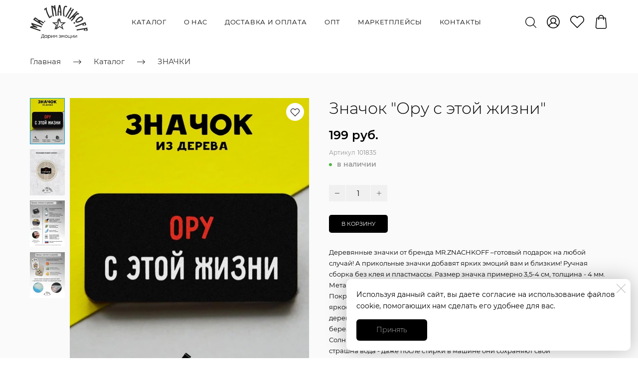

--- FILE ---
content_type: image/svg+xml
request_url: https://mrznachkoff.ru/images/005/756/378/5756378/original/%D0%BB%D0%BE%D0%B3%D0%BE_%D0%B8%D1%82%D0%BE%D0%B32.svg
body_size: 4203
content:
<?xml version="1.0" encoding="UTF-8"?>
<!DOCTYPE svg PUBLIC "-//W3C//DTD SVG 1.1//EN" "http://www.w3.org/Graphics/SVG/1.1/DTD/svg11.dtd">
<!-- Creator: CorelDRAW X7 -->
<svg xmlns="http://www.w3.org/2000/svg" xml:space="preserve" width="64.8397mm" height="38.0574mm" version="1.1" style="shape-rendering:geometricPrecision; text-rendering:geometricPrecision; image-rendering:optimizeQuality; fill-rule:evenodd; clip-rule:evenodd"
viewBox="0 0 994 584"
 xmlns:xlink="http://www.w3.org/1999/xlink">
 <defs>
  <style type="text/css">
   <![CDATA[
    .fil0 {fill:#FEFEFE}
    .fil1 {fill:#FEFEFE;fill-rule:nonzero}
   ]]>
  </style>
 </defs>
 <g id="Слой_x0020_1">
  <metadata id="CorelCorpID_0Corel-Layer"/>
  <path class="fil0" d="M470 394c1,-5 4,-12 5,-17 3,-10 35,-110 37,-112l16 49 51 0 -31 23c-2,2 -3,3 -5,4 -2,1 -4,2 -5,4l16 49 -32 -23c-2,-2 -7,-6 -10,-7 -3,1 -8,5 -11,7l-20 15c-3,2 -9,7 -11,8zm19 -129c1,3 2,6 3,9 1,4 2,4 0,9l-16 50c-4,12 -8,23 -11,34 -2,6 -4,12 -6,17 0,2 -1,2 -2,3 -2,1 -3,2 -4,2 -2,2 -4,4 -6,5 0,-3 7,-21 8,-25 1,-4 8,-22 7,-24 -7,-6 -13,-10 -20,-16l-21 -15 52 0 16 -49zm46 29c-1,-1 -2,-2 -2,-2 1,-2 -13,-44 -16,-52 -1,-4 -3,-12 -5,-16l-11 33c-1,0 -1,0 -1,0 0,-1 0,-1 -1,-1l-10 -31c0,0 1,0 0,0l-25 76 -82 0c1,2 13,10 16,13l50 36 -7 19c-2,8 -18,54 -19,58 3,-1 5,-3 8,-5l14 -10c2,-2 6,-5 8,-5l-7 20c4,-1 30,-21 34,-24 3,-2 31,-23 33,-23l33 24c6,4 11,8 16,12 3,2 15,10 17,11l-25 -77 33 -24c3,-3 31,-23 33,-25l-82 1 -2 -8z"/>
  <path class="fil1" d="M5 383c3,-10 11,-15 23,-16 12,-2 21,-2 29,-2 -10,-6 -18,-14 -25,-22 -6,-8 -8,-15 -6,-23 0,0 0,0 0,0 0,0 1,0 1,-1l0 0 0 0 4 -14c3,5 6,8 10,9l151 52c6,1 10,1 14,-2 -2,5 -3,10 -5,15 -2,5 -3,9 -5,14 -1,-4 -4,-7 -10,-9l-133 -46c6,5 11,9 16,12 8,6 18,11 27,16 10,4 18,8 25,10 1,1 3,2 6,3l-6 19c-1,-1 -2,-1 -3,-1 -1,-1 -2,-1 -4,-1 -7,-2 -15,-4 -26,-7 -10,-2 -21,-3 -31,-4 -7,-1 -14,-1 -19,-1l132 46c6,2 11,1 14,-2 -2,5 -3,10 -5,15 -2,5 -3,10 -5,14 -1,-4 -4,-7 -10,-9l-151 -52c-4,-1 -8,-1 -13,1 1,-2 2,-4 2,-7 1,-2 2,-4 3,-7 0,-2 0,-2 0,0 -1,3 -1,3 0,0 0,0 0,0 0,0 0,0 0,0 0,0zm173 -83c2,2 4,6 7,9 3,4 7,7 12,11l16 10c5,3 9,4 13,2 -2,4 -5,9 -8,13 -3,4 -6,9 -8,13 0,-5 -3,-9 -8,-12l-133 -84c-6,-3 -11,-4 -14,-3 0,-1 2,-4 5,-9 3,-5 5,-8 6,-9 5,-8 10,-14 17,-20 6,-6 14,-5 24,3 6,4 12,9 18,14 7,6 13,11 20,17 16,3 32,9 45,16 14,8 27,16 40,25 2,1 5,3 8,4 4,2 6,2 9,0l-11 17c-1,2 -3,2 -7,0 -3,-1 -6,-3 -9,-5 -8,-5 -17,-10 -25,-15 -8,-5 -16,-10 -25,-14 4,6 7,11 8,17zm-27 -9c-1,-5 -8,-13 -20,-23 -11,-11 -24,-20 -37,-29 -1,-1 -3,-1 -4,2 -2,1 -4,4 -6,7l67 43zm94 -14c4,-5 9,-6 14,-2 5,5 6,9 2,14 -5,6 -9,6 -14,2 -6,-4 -6,-9 -2,-14zm78 -108c3,6 6,12 9,17 3,6 6,12 9,17l18 -10c2,-1 3,-3 3,-7 0,-4 0,-8 -1,-12l5 0c2,10 6,20 13,30 -9,5 -17,9 -25,14 -8,4 -17,9 -25,13 2,-4 1,-8 -1,-12 -4,-7 -8,-14 -12,-21 -4,-7 -7,-14 -11,-21 -8,-15 -15,-32 -21,-49 -6,-18 -10,-36 -12,-53l-9 5c-2,1 -3,4 -3,8 0,4 0,7 1,11l-5 1c-2,-11 -6,-21 -13,-31 8,-5 16,-9 24,-14 8,-4 16,-9 24,-13l1 -1c-4,21 -2,43 6,66 8,23 16,44 25,62zm112 22c4,-3 5,-7 5,-13l-7 -47c-1,-12 -4,-24 -7,-35 -3,-11 -8,-22 -13,-33 -4,-6 -7,-12 -11,-17 -4,-6 -8,-10 -13,-12l21 148c1,6 3,10 7,12 -5,0 -10,1 -15,2 -5,0 -10,1 -15,2 3,-3 5,-8 4,-13l-22 -159c-1,-4 -3,-7 -7,-11 13,-2 23,-2 32,0 8,2 17,10 26,23l-2 -18c-1,-4 -3,-8 -7,-12l29 -4c-3,5 -4,10 -3,13 4,27 7,53 11,79 3,27 7,53 11,79 0,6 3,10 7,12 -5,1 -10,1 -15,2 -6,1 -11,1 -16,2zm91 -190c-3,4 -4,8 -2,12 1,3 3,8 4,13 5,19 9,39 11,61 3,22 4,41 3,55l0 43 -20 0 1 -43c0,-1 0,-1 0,-2 0,0 0,0 0,-1 -4,-4 -9,-9 -15,-13 -5,-3 -9,-5 -13,-6 0,4 0,8 0,11 0,4 0,7 0,10l-1 43 -20 0 1 -43c0,-15 2,-33 5,-55 3,-22 8,-42 13,-61 2,-5 4,-9 6,-12 1,-4 1,-8 -3,-13l30 1zm-4 115c-1,-12 -2,-25 -4,-39 -2,-15 -4,-28 -7,-40 -3,10 -6,20 -8,31 -2,11 -4,22 -5,33 4,1 8,4 13,7 4,2 7,4 11,8zm-25 -10c0,2 0,3 0,5 0,1 -1,2 -1,3 4,1 9,4 15,8 4,2 8,5 12,9 0,-2 0,-4 0,-7 -4,-4 -9,-8 -15,-12 -3,-2 -6,-4 -11,-6zm135 -62c-1,-5 -3,-7 -7,-8 -7,-2 -13,-3 -16,-1 -3,2 -6,7 -8,16 -2,8 -3,14 -4,19 -4,20 -7,42 -8,65 -1,24 3,45 10,65l-22 -6c-6,-20 -8,-41 -7,-64 1,-22 3,-44 8,-64 1,-8 3,-17 6,-26 3,-10 8,-17 15,-22 9,-5 23,-4 41,2l-8 24zm-30 154c5,0 8,-2 11,-8l81 -137c2,-4 3,-8 2,-13l21 12 4 3c-5,2 -8,4 -10,8l-10 17c8,2 15,7 21,13l11 -18c1,-3 2,-7 1,-13l21 13 5 2c-6,2 -9,5 -11,8 -13,23 -27,46 -40,69 -14,23 -27,46 -41,69 -3,5 -3,9 -2,13 -4,-2 -8,-5 -13,-7 -4,-3 -9,-6 -13,-8 5,0 9,-3 12,-8l61 -105c-6,-7 -13,-11 -21,-12l-62 104c-3,5 -4,10 -1,14 -5,-3 -9,-5 -14,-8 -4,-2 -9,-5 -13,-8zm117 -100c-5,-7 -12,-11 -21,-13l-3 6c8,2 15,6 21,12l3 -5zm-47 137c5,1 9,-1 13,-5l112 -114c3,-3 5,-7 5,-12l17 17 4 3c-5,1 -9,3 -12,5l-65 66c6,-3 13,-8 22,-15 9,-7 16,-13 23,-18 2,-2 3,-4 4,-4 9,-9 18,-15 25,-19 8,-4 17,-1 28,10 -5,4 -8,8 -12,12 -3,4 -5,8 -8,12l-5 -3c2,-2 3,-4 5,-7 1,-3 1,-4 -2,-3 -4,0 -10,4 -17,11 -3,3 -4,4 -5,5 -6,6 -11,10 -16,13 -7,17 -15,31 -26,43 -10,13 -21,25 -33,36 -1,2 -3,4 -6,7 -2,3 -3,5 -1,8l-15 -14c-1,-1 -1,-4 1,-7 3,-2 5,-5 7,-8 8,-7 15,-15 22,-22 7,-8 14,-16 20,-25 -3,2 -6,3 -8,4 -2,1 -5,2 -7,3 -6,3 -12,5 -17,7 -5,2 -9,5 -12,8l-14 14c-4,4 -6,9 -5,13 -3,-3 -7,-7 -11,-11 -3,-3 -7,-7 -11,-10zm81 83c-5,-8 -4,-14 4,-19 7,-5 13,-3 18,4 5,8 4,14 -3,19 -8,5 -14,4 -19,-4zm161 -71c-1,7 -5,14 -12,20 -6,6 -14,11 -22,16 -8,5 -17,9 -25,12 -9,3 -16,6 -22,7 -24,7 -39,5 -46,-6 -7,-11 -3,-26 13,-46 4,-5 9,-10 15,-17 6,-6 13,-12 21,-18 8,-5 16,-10 24,-13 8,-4 16,-5 23,-3 9,1 18,7 24,18 7,10 10,20 7,30zm-19 -5c1,-4 0,-8 -4,-14 -4,-6 -8,-9 -12,-10 -5,-1 -10,0 -17,4 -7,3 -13,8 -19,13 -7,5 -13,11 -18,16 -5,5 -8,9 -10,12 -10,12 -14,19 -12,22 2,3 10,2 25,-2 3,0 8,-2 15,-5 7,-2 14,-5 22,-9 7,-3 13,-8 20,-12 6,-5 9,-10 10,-15zm-116 116c4,3 8,3 14,1l149 -58c3,-2 6,-5 9,-9 3,9 7,17 10,26 4,9 7,18 11,27 -12,3 -22,9 -30,15l-4 -3c3,-3 6,-5 8,-8 3,-3 4,-6 3,-8l-8 -19 -18 7 5 13c1,4 4,5 10,5l1 4 -36 7 -1 -4c5,-2 7,-5 6,-8l-4 -10 -104 41c-6,2 -9,5 -10,10 -2,-5 -4,-10 -5,-15 -2,-5 -4,-9 -6,-14zm24 59c3,3 8,5 14,4l157 -27c4,0 8,-3 11,-6 2,9 3,18 5,27 1,10 3,19 4,28 -12,2 -23,5 -32,10l-2 -5c3,-2 6,-4 9,-6 3,-2 4,-5 4,-7l-4 -20 -19 3 2 14c1,4 4,6 9,7l0 4 -37 -1 0 -4c6,-1 9,-3 8,-6l-2 -11 -110 19c-6,1 -10,3 -12,8 -1,-6 -1,-11 -2,-16 -1,-5 -2,-10 -3,-15z"/>
  <path class="fil1" d="M194 582c-1,0 -2,-1 -2,-2 -1,-1 -1,-2 -1,-3l0 -12c0,-1 0,-3 1,-3 1,-1 2,-2 4,-2l47 0c0,0 1,0 1,1 1,0 2,0 2,0 0,0 1,1 1,1 0,1 0,2 0,3l0 12c0,1 0,2 0,3 -1,0 -1,1 -2,1 0,0 -1,1 -1,1 -1,0 -2,-1 -2,-1 -1,0 -1,-1 -2,-1 0,-1 0,-2 0,-2l0 -10 -42 0 0 9c0,1 0,2 -1,3 0,1 -1,2 -3,2zm14 -72c0,-1 0,-2 1,-3 1,-1 2,-1 4,-1l23 0c2,0 3,1 4,2 1,1 1,2 1,3l0 52c1,1 1,1 1,2 0,0 0,0 0,1 0,0 0,1 -1,1 0,0 -1,0 -2,0 -2,0 -3,0 -4,-1 -1,-1 -1,-2 -1,-4l0 -48 -21 0c-2,0 -3,0 -4,-1 -1,-1 -1,-2 -1,-3zm7 0c0,1 0,3 0,5 0,2 0,5 -1,7 0,3 0,6 0,8 0,3 -1,6 -1,9 0,3 -1,5 -2,8 0,3 -1,5 -2,7 -1,2 -3,4 -4,6 -1,1 -3,3 -5,3 -1,1 -2,1 -2,1 0,1 0,1 -1,2 0,0 0,0 0,1 -1,0 -1,0 -2,0 0,0 -1,0 -2,-1 0,0 -1,-1 -1,-2 0,0 0,-1 0,-1 0,-1 0,-2 1,-2 2,-1 3,-2 5,-3 1,-2 2,-4 3,-6 1,-2 2,-5 3,-7 1,-3 1,-5 2,-8 0,-3 1,-6 1,-8 0,-3 0,-6 0,-8 1,-2 1,-5 1,-6 0,-2 0,-4 0,-5 0,0 0,-1 0,-1 -1,-1 -1,-1 -1,-1 0,-1 1,-1 1,-1 0,-1 1,-1 2,-1l1 0c0,0 1,0 1,0 1,0 1,1 2,1 0,0 0,0 0,1 1,0 1,1 1,2zm83 56c0,1 0,1 -1,2 0,0 -1,1 -1,1 -1,0 -1,-1 -2,-1 0,0 0,0 -1,0 0,-1 0,-1 -1,-2 0,0 0,-1 0,-2l-1 -7 -1 -1 0 -11c0,-1 1,-2 1,-3 1,-1 2,-1 3,-1 1,0 2,0 3,1 1,1 1,2 1,3l0 21zm-2 -21c0,3 -1,6 -2,9 -1,3 -2,5 -4,7 -2,3 -4,4 -7,6 -3,1 -6,2 -9,2 -3,0 -6,-1 -9,-2 -3,-2 -6,-3 -8,-6 -2,-2 -4,-4 -5,-7 -1,-3 -2,-6 -2,-9 0,-4 1,-7 2,-10 1,-3 3,-5 5,-7 2,-3 5,-4 8,-5 3,-2 6,-2 9,-2 3,0 6,0 9,2 3,1 5,2 7,5 2,2 3,4 4,7 1,3 2,6 2,10zm-6 0c0,-3 0,-5 -1,-7 -1,-2 -2,-4 -4,-5 -1,-2 -3,-3 -5,-4 -2,-1 -4,-1 -6,-1 -2,0 -4,0 -6,1 -2,1 -4,2 -5,4 -2,1 -3,3 -4,5 -1,2 -1,4 -1,7 0,2 0,4 1,6 1,2 2,4 4,5 1,2 3,3 5,4 2,1 4,1 6,1 2,0 4,0 6,-1 2,-1 4,-2 5,-4 2,-1 3,-3 4,-5 1,-2 1,-4 1,-6zm8 2c0,1 0,2 -1,3 -1,0 -2,1 -3,1 -1,0 -2,-1 -3,-1 0,-1 -1,-2 -1,-3l0 -14 1 -1 1 -6c0,-2 1,-3 1,-4 1,-1 2,-1 3,-1 1,0 2,0 2,2l0 24zm12 -25c0,0 0,-1 0,-1 1,0 1,-1 2,-1 0,0 1,0 1,1 1,0 1,0 2,1 0,0 0,1 0,1 1,1 1,2 1,3l1 6 1 1 0 47c0,1 -1,2 -2,3 0,0 -1,1 -2,1 -1,0 -2,-1 -3,-1 -1,-1 -1,-2 -1,-3l0 -58zm2 22c0,-3 1,-6 2,-9 1,-3 2,-5 4,-8 2,-2 5,-3 7,-5 3,-1 6,-2 9,-2 4,0 7,1 10,2 2,2 5,3 7,5 2,3 4,5 5,8 1,3 2,6 2,9 0,4 -1,7 -2,10 -1,3 -3,5 -5,7 -2,3 -5,4 -7,6 -3,1 -6,1 -10,1 -3,0 -6,0 -8,-1 -3,-2 -5,-3 -7,-6 -3,-2 -4,-4 -5,-7 -1,-3 -2,-6 -2,-10zm6 0c0,3 0,5 1,7 1,2 2,4 3,5 2,2 4,3 6,4 1,1 4,1 6,1 2,0 4,0 6,-1 2,-1 4,-2 5,-4 2,-1 3,-3 4,-5 0,-2 1,-4 1,-7 0,-2 -1,-4 -1,-6 -1,-2 -2,-4 -4,-5 -1,-2 -3,-3 -5,-4 -2,-1 -4,-1 -6,-1 -2,0 -5,0 -6,1 -2,1 -4,2 -6,4 -1,1 -2,3 -3,5 -1,2 -1,4 -1,6zm56 -17l0 29 28 -33c0,0 0,0 1,-1 0,0 0,0 1,0 0,-1 0,-1 1,-1 0,0 1,0 1,0 1,0 2,0 3,1 0,0 0,1 0,2l0 41c0,1 0,2 -1,3 0,0 -1,1 -2,1 -2,0 -2,-1 -3,-1 -1,-1 -1,-2 -1,-3 0,-2 0,-5 0,-7 0,-3 0,-6 0,-9 0,-2 0,-5 0,-8 0,-3 0,-5 0,-8l-28 33c0,0 -1,1 -2,2 0,0 -1,1 -2,1 -1,0 -2,-1 -3,-1 -1,-1 -1,-2 -1,-3l0 -38 8 0zm-8 3l0 -5c0,-1 1,-2 1,-3 1,-1 2,-1 3,-1 1,0 2,0 3,1 1,1 1,2 1,3l0 5 -8 0zm63 3l0 32c0,0 0,1 0,1 -1,0 -1,1 -1,1 0,1 -1,1 -1,1 -1,0 -1,0 -2,0 -1,0 -1,0 -2,0 0,0 -1,0 -1,-1 0,0 0,-1 -1,-1 0,0 0,-1 0,-1 0,-3 0,-6 0,-10 0,-3 0,-7 0,-10 0,-4 0,-7 0,-11 0,-3 0,-6 0,-9 0,-1 0,-1 0,-2 0,0 0,-1 0,-1 0,0 0,0 1,-1 0,0 1,0 2,0 1,0 2,0 3,0 1,1 1,1 2,2l15 19c3,-3 5,-6 6,-8 2,-2 3,-4 4,-5 2,-1 2,-3 3,-3 1,-1 1,-2 2,-2 0,-1 0,-1 0,-1 0,0 0,-1 1,-1 0,0 0,0 1,-1 1,0 1,0 3,0 0,0 1,0 2,1 0,0 0,1 1,1 0,1 0,2 0,3 0,1 0,2 0,3l0 36c0,0 0,1 0,1 0,1 -1,1 -1,1 0,1 -1,1 -1,1 -1,0 -1,0 -2,0 -1,0 -2,0 -3,-1 0,0 -1,-1 -1,-2l0 -32 -12 16c0,1 -1,1 -1,1 -1,1 -1,1 -2,1 0,0 -1,0 -1,-1 -1,0 -1,0 -1,-1l-13 -16zm74 -3c0,1 -1,1 -2,1 0,0 -1,0 -2,0 0,0 -1,0 -1,-1 -1,0 -1,-1 -1,-2 0,0 0,-1 0,-1 1,-1 1,-2 2,-2 2,-2 4,-3 6,-4 3,-1 5,-1 8,-1 4,0 7,0 10,2 3,1 5,3 8,5 2,2 4,5 5,8 1,3 2,6 2,9 0,4 -1,7 -2,10 -1,3 -3,5 -5,8 -3,2 -5,4 -8,5 -3,1 -6,2 -10,2 -3,0 -5,-1 -8,-1 -2,-1 -4,-2 -6,-4 -1,-1 -2,-2 -2,-3 0,-1 0,-2 1,-2 1,-1 1,-2 2,-2 1,0 2,0 3,1 2,1 3,2 5,3 2,1 4,1 5,1 3,0 5,-1 7,-1 2,-1 3,-2 5,-3 1,-2 3,-3 4,-5 1,-2 1,-3 2,-5l-21 0c-1,0 -2,-1 -2,-1 -1,-1 -1,-2 -1,-3 0,-1 0,-1 1,-2 0,-1 1,-1 2,-1l21 0c-1,-2 -1,-4 -2,-5 -1,-2 -3,-4 -4,-5 -2,-1 -3,-2 -5,-3 -2,-1 -4,-1 -7,-1 -3,0 -7,1 -10,3zm51 3l0 32c0,0 0,1 0,1 0,0 0,1 -1,1 0,1 0,1 -1,1 0,0 -1,0 -1,0 -1,0 -2,0 -2,0 -1,0 -1,0 -1,-1 -1,0 -1,-1 -1,-1 0,0 -1,-1 -1,-1 0,-3 0,-6 0,-10 0,-3 0,-7 0,-10 0,-4 0,-7 0,-11 0,-3 0,-6 0,-9 0,-1 0,-1 0,-2 0,0 0,-1 1,-1 0,0 0,0 0,-1 1,0 1,0 2,0 1,0 2,0 3,0 1,1 2,1 2,2l16 19c2,-3 4,-6 6,-8 1,-2 3,-4 4,-5 1,-1 2,-3 2,-3 1,-1 2,-2 2,-2 0,-1 1,-1 1,-1 0,0 0,-1 0,-1 0,0 1,0 1,-1 1,0 2,0 3,0 1,0 2,0 2,1 0,0 1,1 1,1 0,1 0,2 1,3 0,1 0,2 0,3l0 36c0,0 0,1 -1,1 0,1 0,1 0,1 -1,1 -1,1 -2,1 0,0 -1,0 -1,0 -2,0 -2,0 -3,-1 -1,0 -1,-1 -1,-2l0 -32 -13 16c0,1 0,1 -1,1 0,1 -1,1 -1,1 -1,0 -1,0 -2,-1 0,0 -1,0 -1,-1l-13 -16zm47 11c0,-3 1,-6 2,-9 1,-3 3,-5 5,-8 3,-2 5,-3 8,-5 3,-1 6,-2 9,-2 4,0 7,1 10,2 3,2 5,3 7,5 2,3 4,5 5,8 2,3 2,6 2,9 0,4 0,7 -2,10 -1,3 -3,5 -5,7 -2,3 -4,4 -7,6 -3,1 -6,1 -10,1 -3,0 -6,0 -9,-1 -3,-2 -5,-3 -8,-6 -2,-2 -4,-4 -5,-7 -1,-3 -2,-6 -2,-10zm8 0c0,3 1,5 1,7 1,2 2,4 4,5 1,2 3,3 5,4 2,1 4,1 6,1 3,0 5,0 7,-1 2,-1 3,-2 5,-4 1,-1 2,-3 3,-5 1,-2 1,-4 1,-7 0,-2 0,-4 -1,-6 -1,-2 -2,-4 -3,-5 -2,-2 -3,-3 -5,-4 -2,-1 -4,-1 -7,-1 -2,0 -4,0 -6,1 -2,1 -4,2 -5,4 -2,1 -3,3 -4,5 0,2 -1,4 -1,6zm51 21c0,-2 1,-3 2,-3 1,-1 2,-1 4,-1l24 0 0 -36c0,-1 0,-2 1,-3 0,-1 1,-1 3,-1 1,0 2,0 2,1 1,1 1,2 1,3l0 38c0,2 0,3 -1,4 -1,1 -2,1 -4,1l-30 0c-1,0 -1,0 -1,0 0,-1 -1,-2 -1,-3zm6 0c0,1 -1,2 -2,2 0,1 -1,1 -2,1 -1,0 -2,0 -3,-1 -1,0 -1,-1 -1,-2l0 -40c0,-1 0,-2 1,-3 1,0 2,-1 3,-1 1,0 2,1 2,1 1,1 2,2 2,3l0 40zm35 18c-2,0 -3,0 -3,-1 -1,-1 -1,-2 -1,-4l0 -10 -29 0c-1,0 -1,0 -2,0 -1,0 -1,0 -1,-1 0,0 -1,0 -1,-1 0,-1 0,-1 0,-2 0,-1 0,-1 1,-1 0,-1 0,-1 0,-1 0,0 0,0 1,1 0,0 0,0 0,0 1,0 1,0 1,-1 0,0 0,0 0,0 0,0 0,-1 0,-1 0,0 0,0 0,0l32 0c2,0 3,0 4,1 1,1 1,2 2,4l0 12c0,2 -1,3 -1,4 -1,1 -2,1 -3,1zm19 -56l0 29 28 -33c0,0 1,0 1,-1 0,0 1,0 1,0 0,-1 1,-1 1,-1 1,0 1,0 2,0 1,0 1,0 2,1 0,0 1,1 1,2l0 41c0,1 -1,2 -1,3 -1,0 -2,1 -3,1 -1,0 -2,-1 -3,-1 0,-1 -1,-2 -1,-3 0,-2 0,-5 0,-7 0,-3 0,-6 0,-9 0,-2 0,-5 0,-8 0,-3 0,-5 0,-8l-27 33c-1,0 -1,1 -2,2 -1,0 -2,1 -3,1 -1,0 -2,-1 -2,-1 -1,-1 -1,-2 -1,-3l0 -38 7 0zm-7 3l0 -5c0,-1 0,-2 1,-3 0,-1 1,-1 2,-1 2,0 2,0 3,1 1,1 1,2 1,3l0 5 -7 0zm62 -3l0 29 27 -33c1,0 1,0 1,-1 1,0 1,0 1,0 1,-1 1,-1 2,-1 0,0 1,0 1,0 1,0 2,0 2,1 1,0 1,1 1,2l0 41c0,1 0,2 -1,3 -1,0 -2,1 -3,1 -1,0 -2,-1 -2,-1 -1,-1 -1,-2 -1,-3 0,-2 0,-5 0,-7 0,-3 0,-6 0,-9 0,-2 0,-5 0,-8 0,-3 0,-5 0,-8l-28 33c0,0 -1,1 -2,2 -1,0 -1,1 -2,1 -2,0 -3,-1 -3,-1 -1,-1 -1,-2 -1,-3l0 -38 8 0zm-8 3l0 -5c0,-1 0,-2 1,-3 1,-1 2,-1 3,-1 1,0 2,0 3,1 0,1 1,2 1,3l0 5 -8 0z"/>
 </g>
</svg>


--- FILE ---
content_type: image/svg+xml
request_url: https://mrznachkoff.ru/images/005/756/375/5756375/original/%D0%BB%D0%BE%D0%B3%D0%BE_%D0%B8%D1%82%D0%BE%D0%B3.svg
body_size: 3760
content:
<?xml version="1.0" encoding="UTF-8"?>
<!DOCTYPE svg PUBLIC "-//W3C//DTD SVG 1.1//EN" "http://www.w3.org/Graphics/SVG/1.1/DTD/svg11.dtd">
<!-- Creator: CorelDRAW X7 -->
<svg xmlns="http://www.w3.org/2000/svg" xml:space="preserve" width="64.8397mm" height="38.0574mm" version="1.1" style="shape-rendering:geometricPrecision; text-rendering:geometricPrecision; image-rendering:optimizeQuality; fill-rule:evenodd; clip-rule:evenodd"
viewBox="0 0 640 376"
 xmlns:xlink="http://www.w3.org/1999/xlink">
 <defs>
  <style type="text/css">
   <![CDATA[
    .fil0 {fill:#2B2A29}
    .fil1 {fill:#2B2A29;fill-rule:nonzero}
   ]]>
  </style>
 </defs>
 <g id="Слой_x0020_1">
  <metadata id="CorelCorpID_0Corel-Layer"/>
  <g id="_1757639515744">
   <path class="fil0" d="M302 253c1,-3 3,-7 4,-10 2,-7 22,-71 23,-72l11 31 33 0 -20 15c-1,1 -3,2 -4,3 -1,0 -2,1 -3,2l10 31 -20 -14c-2,-1 -5,-4 -7,-5 -1,1 -5,4 -6,5l-14 10c-1,1 -5,4 -7,4zm13 -82c1,1 1,3 2,5 0,3 1,3 0,6l-11 33c-2,7 -5,14 -7,21 -1,4 -2,8 -3,11 -1,1 -1,2 -2,2 -1,1 -2,1 -2,2 -2,1 -3,2 -4,2 0,-1 4,-13 5,-15 1,-3 5,-15 5,-16 -5,-4 -9,-7 -14,-10l-13 -10 33 0 11 -31zm29 18c0,-1 -1,-1 -1,-1 0,-2 -8,-28 -10,-33 -1,-3 -2,-8 -4,-11l-7 22c0,0 0,0 0,-1 0,0 -1,0 -1,0l-6 -20c0,0 0,0 0,-1l-17 50 -52 0c1,1 8,6 10,8l32 23 -4 12c-2,6 -11,35 -12,38 2,-1 3,-2 5,-3l9 -7c1,-1 4,-3 5,-3l-4 13c2,-1 19,-14 21,-15 2,-2 20,-15 21,-16l22 16c4,3 7,5 10,7 2,2 10,7 11,8l-16 -50 21 -15c2,-2 20,-15 21,-16l-52 0 -2 -5z"/>
   <path class="fil1" d="M3 246c2,-6 7,-9 15,-10 8,-1 14,-1 19,-1 -7,-4 -12,-9 -16,-14 -4,-5 -6,-10 -4,-15 0,0 0,0 0,0 0,0 0,0 0,-1l0 0 0 0 3 -8c2,2 4,4 6,5l98 33c3,2 6,1 9,-1 -1,3 -3,7 -4,10 -1,3 -2,6 -3,9 -1,-3 -3,-5 -6,-6l-86 -29c4,3 7,5 10,7 6,4 12,7 18,10 6,3 11,6 16,7 1,1 2,1 4,2l-4 12c-1,0 -2,-1 -2,-1 -1,0 -2,0 -2,0 -5,-2 -10,-3 -17,-4 -7,-2 -14,-3 -20,-3 -5,-1 -9,-1 -13,-1l86 30c3,1 6,1 8,-1 -1,3 -2,6 -3,9 -1,3 -2,6 -3,9 -1,-2 -3,-4 -6,-6l-98 -33c-2,-1 -5,0 -8,1 1,-2 1,-3 2,-5 0,-1 1,-3 1,-4 1,-2 1,-2 0,0 0,1 0,1 0,0 0,0 0,0 0,0 0,0 0,-1 0,-1zm112 -53c1,2 2,4 4,6 2,2 4,5 8,7l10 6c3,2 6,3 9,2 -2,2 -4,5 -6,8 -2,3 -3,6 -5,8 0,-3 -2,-5 -5,-7l-86 -54c-3,-2 -6,-3 -9,-3 0,0 2,-2 4,-5 2,-4 3,-6 3,-6 3,-5 7,-9 11,-13 4,-4 10,-3 16,2 3,3 7,6 12,9 4,4 8,7 12,11 11,2 21,6 29,11 9,5 18,10 26,15 1,1 3,2 5,3 2,1 4,1 6,0l-7 11c-1,1 -2,1 -4,0 -3,-1 -5,-2 -7,-3 -5,-3 -10,-7 -15,-10 -6,-3 -11,-6 -17,-9 3,4 5,7 6,11zm-18 -6c-1,-3 -5,-8 -12,-15 -8,-6 -16,-13 -24,-18 -1,-1 -2,-1 -3,1 -1,1 -2,3 -4,5l43 27zm61 -9c3,-3 6,-3 9,-1 3,3 3,6 1,9 -3,4 -6,4 -9,1 -4,-2 -4,-6 -1,-9zm50 -69c2,3 4,7 6,11 2,3 4,7 6,11l11 -7c1,0 2,-2 2,-4 0,-3 0,-6 0,-8l3 0c1,7 4,13 8,19 -6,3 -11,6 -16,9 -6,3 -11,6 -16,9 1,-3 0,-5 -1,-8 -2,-4 -5,-9 -8,-13 -2,-5 -4,-9 -6,-14 -6,-10 -10,-21 -14,-32 -4,-11 -6,-22 -8,-34l-6 4c-1,0 -2,2 -2,5 0,2 0,4 1,7l-3 0c-2,-7 -4,-13 -9,-20 5,-3 11,-5 16,-8 5,-3 10,-6 15,-9l1 0c-3,13 -2,27 4,42 5,15 10,28 16,40zm72 14c3,-2 4,-5 3,-9l-4 -30c-1,-8 -3,-15 -5,-22 -2,-7 -5,-14 -8,-22 -3,-4 -5,-7 -8,-11 -2,-3 -5,-6 -7,-7l13 95c0,4 2,6 5,8 -4,0 -7,1 -10,1 -4,0 -7,1 -10,1 2,-2 3,-4 2,-8l-14 -102c0,-3 -1,-5 -4,-7 8,-2 15,-2 20,0 6,1 12,6 18,15l-2 -12c0,-3 -2,-5 -4,-8l18 -2c-1,3 -2,6 -2,8 3,17 5,34 7,51 3,17 5,34 7,51 1,4 2,6 5,7 -3,1 -7,1 -10,2 -3,0 -7,1 -10,1zm59 -123c-3,3 -3,6 -2,8 1,3 2,5 3,9 3,12 5,25 7,39 2,14 2,26 2,35l0 28 -13 0 0 -28c0,0 0,0 0,-1 0,0 0,0 0,0 -2,-3 -5,-6 -9,-9 -3,-2 -6,-3 -8,-4 0,3 0,5 0,7 -1,3 -1,5 -1,7l0 28 -13 -1 1 -27c0,-10 1,-21 3,-36 2,-14 5,-27 9,-39 1,-3 2,-6 3,-8 1,-2 0,-5 -2,-8l20 0zm-3 75c0,-8 -1,-17 -2,-26 -2,-9 -3,-17 -5,-25 -2,6 -4,13 -5,20 -2,7 -3,14 -4,21 3,1 6,2 9,4 2,2 5,3 7,6zm-16 -7c0,1 0,2 0,3 0,1 0,2 -1,3 3,0 6,2 10,4 2,2 5,4 8,6 -1,-1 -1,-2 -1,-4 -2,-3 -5,-5 -9,-8 -2,-1 -4,-2 -7,-4zm87 -40c-1,-3 -2,-4 -5,-5 -5,-1 -8,-2 -10,0 -2,1 -4,4 -5,10 -1,5 -2,9 -3,12 -3,13 -4,27 -5,42 0,15 2,29 7,41l-15 -3c-3,-13 -5,-27 -4,-41 0,-14 2,-28 5,-42 1,-5 2,-10 4,-17 2,-6 5,-10 10,-13 5,-4 14,-3 26,1l-5 15zm-20 100c3,0 6,-2 8,-5l52 -89c1,-2 2,-5 1,-8l14 8 2 1c-3,1 -5,3 -6,5l-7 12c5,1 10,4 14,8l7 -12c1,-2 1,-4 1,-8l13 8 3 2c-3,1 -6,3 -7,5 -9,14 -17,29 -26,44 -9,15 -17,29 -26,44 -2,4 -2,6 -1,9 -3,-2 -6,-3 -9,-5 -2,-2 -5,-3 -8,-5 3,0 5,-2 7,-5l40 -67c-4,-5 -8,-7 -14,-8l-40 67c-1,3 -2,6 0,9 -3,-2 -6,-4 -9,-5 -3,-2 -6,-4 -9,-5zm76 -65c-4,-4 -8,-7 -14,-8l-2 3c6,2 10,4 14,9l2 -4zm-30 88c3,1 5,0 8,-3l72 -74c2,-1 3,-4 3,-7l11 11 3 2c-4,0 -6,1 -8,3l-42 43c4,-2 9,-5 14,-10 6,-4 11,-8 15,-12 1,-1 2,-2 3,-3 6,-5 11,-9 16,-12 5,-2 11,0 18,7 -3,2 -6,5 -8,7 -2,3 -3,6 -5,9l-3 -3c1,-1 2,-2 3,-4 1,-2 0,-2 -1,-2 -3,0 -7,3 -12,7 -1,2 -2,3 -3,3 -3,4 -7,7 -10,9 -4,10 -9,20 -16,28 -7,7 -14,15 -22,23 -1,1 -2,2 -4,4 -1,2 -1,3 -1,5l-9 -9c-1,-1 0,-2 1,-4 1,-2 3,-4 4,-5 5,-5 10,-10 15,-15 4,-5 8,-10 12,-16 -2,1 -3,2 -5,3 -1,0 -3,1 -4,2 -4,1 -8,3 -11,4 -4,2 -6,3 -8,5l-9 10c-3,2 -4,5 -3,8 -3,-2 -5,-5 -7,-7 -3,-2 -5,-5 -7,-7zm52 54c-4,-5 -3,-9 2,-12 5,-4 9,-3 12,2 3,5 2,9 -2,12 -5,3 -9,3 -12,-2zm104 -46c-2,4 -4,9 -8,13 -5,4 -9,7 -14,10 -6,3 -11,6 -17,8 -5,2 -10,4 -14,5 -15,4 -25,2 -30,-5 -4,-7 -2,-16 9,-29 2,-3 5,-7 10,-11 4,-4 8,-8 13,-12 5,-3 10,-6 15,-8 6,-3 11,-3 15,-2 6,1 12,5 16,12 4,6 6,13 5,19zm-13 -3c1,-3 0,-6 -3,-9 -2,-4 -4,-6 -7,-7 -3,-1 -7,0 -11,3 -5,2 -9,5 -13,8 -4,4 -8,7 -11,11 -3,3 -5,6 -7,7 -6,8 -8,13 -7,15 1,1 6,1 16,-2 2,0 5,-1 10,-3 4,-1 9,-3 14,-6 4,-2 8,-5 12,-8 4,-3 7,-6 7,-9zm-75 74c3,2 6,2 9,1l96 -37c2,-1 4,-3 6,-6 2,6 4,11 7,17 2,6 4,11 6,17 -7,2 -14,6 -19,10l-2 -2c2,-2 3,-4 5,-6 2,-2 2,-3 2,-5l-5 -12 -12 5 3 8c1,3 3,4 7,3l0 3 -23 4 -1 -2c4,-2 5,-3 5,-5l-3 -7 -67 26c-4,2 -6,4 -6,7 -2,-3 -3,-6 -4,-9 -1,-4 -2,-7 -4,-10zm16 38c2,3 5,3 9,3l101 -17c2,-1 5,-2 7,-5 1,6 2,12 3,18 1,6 2,12 3,18 -8,1 -15,3 -21,6l-1 -2c2,-2 4,-3 6,-5 2,-1 2,-3 2,-4l-2 -13 -13 2 2 9c0,2 2,4 5,4l1 3 -24 0 0 -3c4,-1 5,-2 5,-4l-1 -7 -71 12c-4,1 -7,2 -8,5 0,-3 -1,-7 -1,-10 -1,-3 -2,-6 -2,-10z"/>
   <path class="fil1" d="M125 374c-1,0 -1,0 -2,0 0,-1 0,-2 0,-2l0 -8c0,-1 0,-2 0,-3 1,0 2,0 3,0l30 0c1,0 1,0 1,0 1,0 1,0 1,0 1,0 1,1 1,1 0,0 0,1 0,1l0 9c0,0 0,1 0,1 0,1 -1,1 -1,1 0,0 -1,0 -1,0 -1,0 -1,0 -1,0 -1,0 -1,0 -1,-1 -1,0 -1,-1 -1,-1l0 -7 -26 0 0 6c0,1 -1,2 -1,3 0,0 -1,0 -2,0zm9 -46c0,-1 0,-1 1,-2 0,0 1,0 2,0l15 0c1,0 2,0 3,1 0,0 0,1 0,2l0 34c0,0 0,0 1,0 0,1 0,1 0,1 0,0 0,1 -1,1 0,0 0,0 -1,0 -1,0 -2,0 -3,-1 0,0 -1,-1 -1,-2l0 -31 -13 0c-1,0 -2,0 -2,-1 -1,0 -1,-1 -1,-2zm4 0c0,1 0,2 0,4 0,1 0,3 0,4 0,2 0,4 0,5 0,2 -1,4 -1,6 0,2 -1,3 -1,5 0,2 -1,3 -2,5 0,1 -1,2 -2,3 -1,1 -2,2 -3,3 -1,0 -1,0 -1,0 -1,1 -1,1 -1,1 0,0 0,0 0,1 -1,0 -1,0 -1,0 -1,0 -1,0 -2,-1 0,0 0,0 0,-1 -1,0 -1,-1 -1,-1 0,0 1,-1 1,-1 1,0 2,-1 3,-2 1,-1 2,-2 3,-4 0,-1 1,-3 1,-4 1,-2 1,-4 1,-6 1,-1 1,-3 1,-5 0,-2 0,-3 1,-5 0,-1 0,-3 0,-4 0,-1 0,-2 0,-3 0,0 0,0 0,0 0,-1 -1,-1 -1,-1 0,-1 1,-1 1,-1 0,0 1,0 1,0l1 0c0,0 0,0 1,0 0,0 0,0 1,0 0,0 0,1 0,1 0,0 0,1 0,1zm54 36c0,1 0,1 -1,1 0,1 0,1 -1,1 0,0 0,0 -1,0 0,0 0,0 0,-1 0,0 -1,0 -1,0 0,-1 0,-1 0,-2l-1 -4 0 -1 0 -7c0,-1 0,-2 1,-2 0,-1 1,-1 1,-1 1,0 2,0 2,1 1,0 1,1 1,2l0 13zm-2 -14c0,3 0,5 -1,6 0,2 -1,4 -2,5 -2,2 -3,3 -5,4 -2,0 -4,1 -6,1 -2,0 -4,-1 -6,-1 -1,-1 -3,-2 -5,-4 -1,-1 -2,-3 -3,-5 -1,-1 -1,-3 -1,-6 0,-2 0,-4 1,-5 1,-2 2,-4 3,-5 2,-2 4,-3 5,-4 2,-1 4,-1 6,-1 2,0 4,0 6,1 2,1 3,2 5,4 1,1 2,3 2,5 1,1 1,3 1,5zm-3 0c0,-1 -1,-2 -1,-4 -1,-1 -1,-2 -2,-3 -1,-1 -2,-2 -4,-2 -1,-1 -2,-1 -4,-1 -1,0 -2,0 -4,1 -1,0 -2,1 -3,2 -1,1 -2,2 -2,3 -1,2 -1,3 -1,4 0,2 0,3 1,5 0,1 1,2 2,3 1,1 2,2 3,2 2,1 3,1 4,1 2,0 3,0 4,-1 2,0 3,-1 4,-2 1,-1 1,-2 2,-3 0,-2 1,-3 1,-5zm5 2c0,1 0,1 -1,2 0,0 -1,0 -2,0 0,0 -1,0 -1,0 -1,-1 -1,-1 -1,-2l0 -9 0 -1 1 -3c0,-2 0,-3 1,-3 0,-1 1,-1 1,-1 1,0 2,1 2,1l0 16zm7 -16c0,0 1,0 1,-1 0,0 0,0 1,0 0,0 0,0 1,0 0,0 0,0 0,1 1,0 1,0 1,1 0,0 0,1 0,2l1 3 0 1 0 30c0,1 0,1 0,2 -1,0 -1,1 -2,1 -1,0 -1,-1 -2,-1 0,-1 -1,-1 -1,-2l0 -37zm2 14c0,-2 0,-4 1,-6 1,-1 2,-3 3,-5 1,-1 3,-2 4,-3 2,-1 4,-1 6,-1 2,0 4,0 6,1 2,1 4,2 5,3 1,2 2,4 3,5 1,2 1,4 1,6 0,3 0,5 -1,6 -1,2 -2,4 -3,5 -1,2 -3,3 -5,4 -2,0 -4,1 -6,1 -2,0 -4,-1 -5,-1 -2,-1 -4,-2 -5,-4 -1,-1 -2,-3 -3,-5 -1,-1 -1,-3 -1,-6zm4 0c0,2 0,3 0,5 1,1 2,2 3,3 0,1 2,2 3,2 1,1 2,1 4,1 1,0 3,0 4,-1 1,0 2,-1 3,-2 1,-1 2,-2 2,-3 1,-2 1,-3 1,-5 0,-1 0,-2 -1,-4 0,-1 -1,-2 -2,-3 -1,-1 -2,-2 -3,-2 -1,-1 -3,-1 -4,-1 -2,0 -3,0 -4,1 -1,0 -3,1 -3,2 -1,1 -2,2 -3,3 0,2 0,3 0,4zm36 -11l0 19 17 -21c1,0 1,-1 1,-1 0,0 1,0 1,0 0,0 0,-1 1,-1 0,0 0,0 1,0 0,0 1,0 1,1 0,0 0,1 0,1l0 27c0,0 0,1 0,1 -1,1 -1,1 -2,1 -1,0 -1,0 -2,-1 0,0 0,-1 0,-1 0,-2 0,-3 0,-5 0,-2 0,-4 0,-5 0,-2 0,-4 0,-6 0,-2 0,-3 0,-5l-18 21c0,1 -1,1 -1,1 -1,1 -1,1 -2,1 -1,0 -1,0 -2,-1 0,0 0,-1 0,-1l0 -25 5 0zm-5 2l0 -3c0,-1 0,-2 0,-2 1,-1 1,-1 2,-1 1,0 1,0 2,1 0,0 1,1 1,2l0 3 -5 0zm40 2l0 20c0,1 0,1 0,1 0,1 0,1 -1,1 0,0 0,1 0,1 -1,0 -1,0 -1,0 -1,0 -1,0 -2,0 0,0 0,-1 0,-1 -1,0 -1,0 -1,-1 0,0 0,0 0,-1 0,-1 0,-3 0,-6 0,-2 0,-4 0,-6 0,-3 0,-5 0,-7 0,-2 0,-4 0,-6 0,-1 0,-1 0,-1 0,-1 0,-1 0,-1 0,0 0,0 0,0 1,-1 1,-1 2,-1 0,0 1,0 2,1 0,0 1,0 1,0l10 13c1,-2 3,-4 4,-5 1,-1 2,-3 2,-4 1,0 2,-1 2,-2 1,0 1,-1 1,-1 0,0 0,0 1,-1 0,0 0,0 0,0 0,0 0,0 1,0 0,-1 1,-1 1,-1 1,0 1,1 2,1 0,0 0,0 0,1 0,0 1,1 1,1 0,1 0,2 0,2l0 24c0,0 0,0 0,0 -1,1 -1,1 -1,1 0,0 0,1 -1,1 0,0 0,0 -1,0 -1,0 -1,0 -2,-1 0,0 0,-1 0,-1l0 -21 -8 10c-1,1 -1,1 -1,1 0,1 -1,1 -1,1 0,0 -1,0 -1,-1 0,0 -1,0 -1,-1l-8 -10zm48 -2c0,1 -1,1 -1,1 -1,0 -1,0 -2,0 0,0 0,-1 -1,-1 0,0 0,0 0,-1 0,0 0,-1 0,-1 0,-1 1,-1 1,-1 1,-1 3,-2 4,-3 2,0 4,0 5,0 2,0 5,0 6,1 2,1 4,2 5,3 2,2 3,3 4,5 1,2 1,4 1,6 0,2 0,5 -1,6 -1,2 -2,4 -4,5 -1,2 -3,3 -5,4 -1,1 -4,1 -6,1 -1,0 -3,0 -5,-1 -1,0 -3,-1 -4,-2 -1,-1 -1,-1 -1,-2 0,-1 0,-1 0,-2 1,0 1,0 2,0 1,0 1,0 2,0 1,1 2,2 3,2 1,0 2,1 3,1 2,0 3,-1 5,-1 1,-1 2,-1 3,-2 1,-1 2,-2 2,-3 1,-1 1,-2 2,-4l-14 0c0,0 -1,0 -1,0 -1,0 -1,-1 -1,-2 0,0 0,-1 1,-1 0,0 1,-1 1,-1l14 0c-1,-1 -1,-2 -2,-3 0,-1 -1,-2 -2,-3 -1,-1 -2,-2 -3,-2 -2,-1 -3,-1 -5,-1 -2,0 -4,1 -6,2zm33 2l0 20c0,1 0,1 0,1 -1,1 -1,1 -1,1 0,0 0,1 -1,1 0,0 0,0 -1,0 0,0 0,0 -1,0 0,0 0,-1 -1,-1 0,0 0,0 0,-1 0,0 0,0 0,-1 0,-1 0,-3 0,-6 0,-2 0,-4 0,-6 0,-3 0,-5 0,-7 0,-2 0,-4 0,-6 0,-1 0,-1 0,-1 0,-1 0,-1 0,-1 0,0 0,0 0,0 0,-1 1,-1 1,-1 1,0 2,0 2,1 1,0 1,0 2,0l10 13c1,-2 2,-4 4,-5 1,-1 1,-3 2,-4 1,0 1,-1 2,-2 0,0 1,-1 1,-1 0,0 0,0 0,-1 0,0 0,0 1,0 0,0 0,0 0,0 1,-1 1,-1 2,-1 1,0 1,1 1,1 1,0 1,0 1,1 0,0 0,1 0,1 0,1 0,2 0,2l0 24c0,0 0,0 0,0 0,1 0,1 0,1 0,0 -1,1 -1,1 0,0 -1,0 -1,0 -1,0 -1,0 -2,-1 0,0 -1,-1 -1,-1l0 -21 -8 10c0,1 0,1 0,1 -1,1 -1,1 -1,1 -1,0 -1,0 -1,-1 -1,0 -1,0 -1,-1l-8 -10zm30 7c0,-2 0,-4 1,-6 1,-1 2,-3 4,-5 1,-1 3,-2 4,-3 2,-1 4,-1 6,-1 3,0 5,0 6,1 2,1 4,2 5,3 2,2 3,4 4,5 0,2 1,4 1,6 0,3 -1,5 -1,6 -1,2 -2,4 -4,5 -1,2 -3,3 -5,4 -1,0 -3,1 -6,1 -2,0 -4,-1 -6,-1 -1,-1 -3,-2 -4,-4 -2,-1 -3,-3 -4,-5 -1,-1 -1,-3 -1,-6zm5 0c0,2 0,3 1,5 0,1 1,2 2,3 1,1 2,2 3,2 2,1 3,1 4,1 2,0 3,0 5,-1 1,0 2,-1 3,-2 1,-1 1,-2 2,-3 1,-2 1,-3 1,-5 0,-1 0,-2 -1,-4 -1,-1 -1,-2 -2,-3 -1,-1 -2,-2 -3,-2 -2,-1 -3,-1 -5,-1 -1,0 -2,0 -4,1 -1,0 -2,1 -3,2 -1,1 -2,2 -2,3 -1,2 -1,3 -1,4zm33 13c0,0 0,-1 1,-2 1,0 1,0 2,0l16 0 0 -23c0,-1 0,-1 1,-2 0,0 1,-1 1,-1 1,0 2,1 2,1 1,1 1,1 1,2l0 24c0,1 0,2 -1,3 -1,1 -1,1 -2,1l-20 0c-1,0 -1,0 -1,-1 0,0 0,-1 0,-2zm3 0c0,1 0,2 0,2 -1,1 -1,1 -2,1 -1,0 -1,0 -2,-1 0,0 -1,-1 -1,-2l0 -25c0,-1 1,-1 1,-2 1,0 1,-1 2,-1 1,0 1,1 2,1 0,1 0,1 0,2l0 25zm23 12c-1,0 -2,0 -2,-1 0,0 -1,-1 -1,-2l0 -6 -18 0c0,0 -1,0 -1,0 -1,0 -1,-1 -1,-1 0,0 0,0 0,-1 0,0 0,-1 0,-1 0,-1 0,-1 0,-1 0,0 0,0 0,0 0,0 0,0 0,0 1,0 1,0 1,0 0,0 0,0 0,0 0,0 0,0 0,0 0,-1 0,-1 0,-1 0,0 0,0 0,0l21 0c1,0 2,0 2,1 1,0 1,1 1,2l0 8c0,1 0,2 0,3 0,0 -1,0 -2,0zm13 -36l0 19 17 -21c1,0 1,-1 1,-1 0,0 1,0 1,0 0,0 0,-1 0,-1 1,0 1,0 2,0 0,0 1,0 1,1 0,0 0,1 0,1l0 27c0,0 0,1 0,1 -1,1 -1,1 -2,1 -1,0 -1,0 -2,-1 0,0 0,-1 0,-1 0,-2 0,-3 0,-5 0,-2 0,-4 0,-5 0,-2 0,-4 0,-6 0,-2 0,-3 0,-5l-18 21c0,1 -1,1 -1,1 -1,1 -1,1 -2,1 -1,0 -1,0 -2,-1 0,0 0,-1 0,-1l0 -25 5 0zm-5 2l0 -3c0,-1 0,-2 0,-2 1,-1 1,-1 2,-1 1,0 1,0 2,1 0,0 1,1 1,2l0 3 -5 0zm40 -2l0 19 17 -21c1,0 1,-1 1,-1 0,0 0,0 1,0 0,0 0,-1 0,-1 1,0 1,0 1,0 1,0 2,0 2,1 0,0 0,1 0,1l0 27c0,0 0,1 0,1 -1,1 -1,1 -2,1 -1,0 -1,0 -2,-1 0,0 0,-1 0,-1 0,-2 0,-3 0,-5 0,-2 0,-4 0,-5 0,-2 0,-4 0,-6 0,-2 0,-3 0,-5l-18 21c-1,1 -1,1 -1,1 -1,1 -1,1 -2,1 -1,0 -1,0 -2,-1 0,0 0,-1 0,-1l0 -25 5 0zm-5 2l0 -3c0,-1 0,-2 0,-2 1,-1 1,-1 2,-1 1,0 1,0 2,1 0,0 1,1 1,2l0 3 -5 0z"/>
  </g>
 </g>
</svg>
